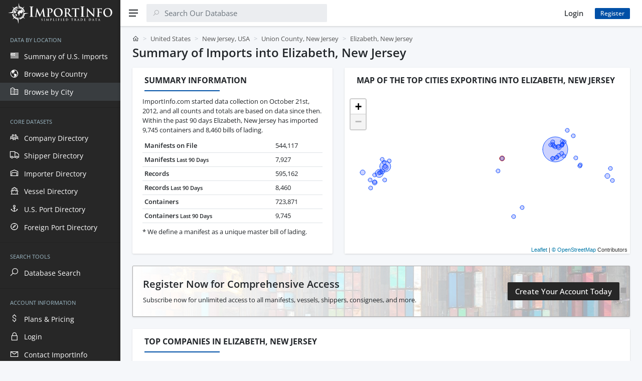

--- FILE ---
content_type: text/html; charset=UTF-8
request_url: https://www.importinfo.com/united-states/new-jersey/elizabeth
body_size: 7258
content:
<!DOCTYPE html>
<html lang="en" dir="ltr">
<head>
<meta charset="UTF-8" />
<meta name="viewport" content="width=device-width, initial-scale=1" />
<title>Elizabeth, New Jersey Import Summary and Bills of Lading</title>
<meta name="description" content="View all 595,162 bills of lading and manifests into Elizabeth, New Jersey. In the past 90 days Elizabeth, New Jersey has imported 7,927 master bills of lading, 8,460 total records, and 9,745 containers.">
<link rel="canonical" href="https://www.importinfo.com/united-states/new-jersey/elizabeth" /> 
<link rel="stylesheet" href="https://www.importinfo.com/css/style.css?20240919" />
<link rel="apple-touch-icon" sizes="180x180" href="https://www.importinfo.com/apple-touch-icon.png">
<link rel="icon" href="https://www.importinfo.com/favicon.ico?20240919" sizes="any">
<link rel="icon" href="https://www.importinfo.com/favicon.svg?20240919" type="image/svg+xml" />
<link rel="manifest" href="https://www.importinfo.com/site.webmanifest">
</head>
<body>
<div class="sa-app sa-app--desktop-sidebar-shown sa-app--mobile-sidebar-hidden sa-app--toolbar-fixed">
<div class="sa-app__sidebar">
<div class="sa-sidebar">
<div class="sa-sidebar__header">
<a class="sa-sidebar__logo" href="https://www.importinfo.com/">
<span class="sa-sidebar-logo">
<img src="https://www.importinfo.com/css/img/logo_white.svg" alt="ImportInfo Logo" />
</span>
</a>
</div>
<div class="sa-sidebar__body" data-simplebar="">
<ul class="sa-nav sa-nav--sidebar" data-sa-collapse="">
<li class="sa-nav__section">
<div class="sa-nav__section-title"><span>Data by Location</span></div>
<ul class="sa-nav__menu sa-nav__menu--root">
<li class="sa-nav__menu-item sa-nav__menu-item--has-icon">
<a href="https://www.importinfo.com/united-states" class="sa-nav__link ">
<span class="sa-nav__icon"><i class="las la-flag-usa"></i></span>
<span class="sa-nav__title">Summary of U.S. Imports</span>
</a>
</li>
<li class="sa-nav__menu-item sa-nav__menu-item--has-icon">
<a href="https://www.importinfo.com/countries" class="sa-nav__link ">
<span class="sa-nav__icon"><i class="las la-globe-americas"></i></span>
<span class="sa-nav__title">Browse by Country</span>
</a>
</li>
<li class="sa-nav__menu-item sa-nav__menu-item--has-icon">
<a href="https://www.importinfo.com/cities" class="sa-nav__link active">
<span class="sa-nav__icon"><i class="las la-city"></i></span>
<span class="sa-nav__title">Browse by City</span>
</a>
</li>
</ul>
</li>
<li class="sa-nav__section">
<div class="sa-nav__section-title"><span>Core Datasets</span></div>
<ul class="sa-nav__menu sa-nav__menu--root">
<li class="sa-nav__menu-item sa-nav__menu-item--has-icon">
<a href="https://www.importinfo.com/companies" class="sa-nav__link ">
<span class="sa-nav__icon"><i class="las la-users"></i></span>
<span class="sa-nav__title">Company Directory</span>
</a>
</li>
<li class="sa-nav__menu-item sa-nav__menu-item--has-icon">
<a href="https://www.importinfo.com/shippers" class="sa-nav__link ">
<span class="sa-nav__icon"><i class="las la-truck"></i></span>
<span class="sa-nav__title">Shipper Directory</span>
</a>
</li>
<li class="sa-nav__menu-item sa-nav__menu-item--has-icon">
<a href="https://www.importinfo.com/importers" class="sa-nav__link ">
<span class="sa-nav__icon"><i class="las la-warehouse"></i></span>
<span class="sa-nav__title">Importer Directory</span>
</a>
</li>
<li class="sa-nav__menu-item sa-nav__menu-item--has-icon">
<a href="https://www.importinfo.com/vessels" class="sa-nav__link ">
<span class="sa-nav__icon"><i class="las la-ship"></i></span>
<span class="sa-nav__title">Vessel Directory</span>
</a>
</li>
<li class="sa-nav__menu-item sa-nav__menu-item--has-icon">
<a href="https://www.importinfo.com/ports" class="sa-nav__link ">
<span class="sa-nav__icon"><i class="las la-anchor"></i></span>
<span class="sa-nav__title">U.S. Port Directory</span>
</a>
</li>
<li class="sa-nav__menu-item sa-nav__menu-item--has-icon">
<a href="https://www.importinfo.com/foreign-ports" class="sa-nav__link ">
<span class="sa-nav__icon"><i class="las la-compass"></i></span>
<span class="sa-nav__title">Foreign Port Directory</span>
</a>
</li>
</ul>
</li>
<li class="sa-nav__section">
<div class="sa-nav__section-title"><span>Search Tools</span></div>
<ul class="sa-nav__menu sa-nav__menu--root">
<li class="sa-nav__menu-item sa-nav__menu-item--has-icon">
<a href="https://www.importinfo.com/search" class="sa-nav__link ">
<span class="sa-nav__icon"><i class="las la-search"></i></span>
<span class="sa-nav__title">Database Search</span>
</a>
</li>
</ul>
</li>
<li class="sa-nav__section">
<div class="sa-nav__section-title"><span>Account Information</span></div>
<ul class="sa-nav__menu sa-nav__menu--root">
<li class="sa-nav__menu-item sa-nav__menu-item--has-icon">
<a href="https://www.importinfo.com/pricing" class="sa-nav__link ">
<span class="sa-nav__icon"><i class="las la-dollar-sign"></i></span>
<span class="sa-nav__title">Plans &amp; Pricing</span>
</a>
</li>
<li class="sa-nav__menu-item sa-nav__menu-item--has-icon">
<a href="https://www.importinfo.com/login" class="sa-nav__link ">
<span class="sa-nav__icon"><i class="las la-lock"></i></span>
<span class="sa-nav__title">Login</span>
</a>
</li>
<li class="sa-nav__menu-item sa-nav__menu-item--has-icon">
<a href="https://www.importinfo.com/contact" class="sa-nav__link ">
<span class="sa-nav__icon"><i class="las la-envelope"></i></span>
<span class="sa-nav__title">Contact ImportInfo</span>
</a>
</li>
</ul>
</li>
</ul>
</div>
</div>
<div class="sa-app__sidebar-shadow"></div>
<div class="sa-app__sidebar-backdrop" data-sa-close-sidebar=""></div>
</div>
<div class="sa-app__content">
<div class="sa-toolbar sa-toolbar--search-hidden sa-app__toolbar">
<div class="sa-toolbar__body">
<div class="sa-toolbar__item">
<button class="sa-toolbar__button" type="button" aria-label="Menu" data-sa-toggle-sidebar="">
<svg xmlns="http://www.w3.org/2000/svg" width="20" height="20" viewBox="0 0 20 20" fill="currentColor">
<path d="M1,11V9h18v2H1z M1,3h18v2H1V3z M15,17H1v-2h14V17z"></path>
</svg>
</button>
</div>
<div class="mx-auto sa-toolbar__item d-xl-none">
<a class="sa-toolbar__logo" href="https://www.importinfo.com/">
<span class="sa-toolbar-logo">
<img src="https://www.importinfo.com/css/img/logo.svg" alt="ImportInfo Logo" />
</span>
</a>
</div>
<div class="sa-toolbar__item sa-toolbar__item--search">
<form class="sa-search sa-search--state--pending" method="GET" action="https://www.importinfo.com/search">
<div class="sa-search__body">
<div class="sa-search__icon"><i class="las la-search"></i></div>
<input type="text" id="input-search" name="s" class="sa-search__input" placeholder="Search Our Database" />
<button class="sa-search__cancel d-sm-none" type="button" aria-label="Close search"><i class="las la-times"></i></button>
<div class="sa-search__field"></div>
</div>
</form>
</div>
<div class="mx-auto header-sm-none"></div>
<div class="sa-toolbar__item d-sm-none ms-0">
<button class="sa-toolbar__button" type="button" aria-label="Show search" data-sa-action="show-search">
<i class="las la-search"></i>
</button>
</div>
<div class="sa-toolbar__item mx-0">
<div class="col-auto">
<a href="https://www.importinfo.com/login" title="Login to ImportInfo" class="btn btn-light">Login</a>
</div>
</div>
<div class="sa-toolbar__item header-sm-none">
<div class="col-auto">
<a href="https://www.importinfo.com/pricing" class="btn btn-sm btn-primary me-5">Register</a>
</div>
</div>
</div>
<div class="sa-toolbar__shadow"></div>
</div>
<div id="top" class="sa-app__body mb-5">
<div class="mx-sm-2 px-2 px-sm-3 px-xxl-4">
<div class="container container--max--xxxl">
<div class="row g-4 align-items-center py-4">
<div class="col text-left">
<nav class="mb-2" aria-label="breadcrumb">
<ol class="breadcrumb breadcrumb-sa-simple">
<li class="breadcrumb-item"><i class="las la-home"></i></li>
<li class="breadcrumb-item"><a href="https://www.importinfo.com/united-states" title="U.S. Imports from United States">United States</a></li> <li class="breadcrumb-item"><a href="https://www.importinfo.com/united-states/new-jersey" title="Summary of Imports in New Jersey, United States">New Jersey, USA</a></li> <li class="breadcrumb-item"><a href="https://www.importinfo.com/united-states/new-jersey/union-county" title="Summary of Imports in Union County, New Jersey">Union County, New Jersey</a></li> <li class="breadcrumb-item active">Elizabeth, New Jersey</li> </ol>
</nav>
<h1 class="fs-4 m-0">Summary of Imports into Elizabeth, New Jersey</h1>
</div>
</div>
<div class="row justify-content-lg-center g-5">
<div class="col-xxl-4 col-lg-5 d-flex">
<div class="card">
<div class="card-header-simple">
<h2 class="h-underline h-underline-150">Summary Information</h2>
</div>
<div class="card-body pt-0">
<p class="card-text">ImportInfo.com started data collection on October 21st, 2012, and all counts and totals are based on data since then. Within the past 90 days Elizabeth, New Jersey has imported 9,745 containers and 8,460 bills of lading.</p>
<table class="table table-sm mb-0">
<tbody>
<tr>
<th><span title="Manifests are unique master bills of lading. Records are unique master bills of lading and house bills of lading.">Manifests on File</span></th><td>544,117</td></tr>
<tr>
<th>Manifests <small>Last 90 Days</small></th><td>7,927</td></tr>
<tr>
<th>Records</th><td>595,162</td></tr>
<tr>
<th>Records <small>Last 90 Days</small></th><td>8,460</td></tr>
<tr>
<th>Containers</th><td>723,871</td></tr>
<tr>
<th>Containers <small>Last 90 Days</small></th><td>9,745</td></tr>
</tbody>
</table>
<p class="card-text text-small mt-3">* We define a manifest as a unique master bill of lading.</p>
</div>
</div>
</div>
<div class="col-xxl-8 col-lg-7">
<div class="card w-100">
<div class="card-header-simple equal">
<h2>Map of the Top Cities Exporting into Elizabeth, New Jersey</h2>
</div>
<div id="simple_map" class="map-sm"></div>
</div>
</div>
<div class="col-12">
<div class="card callout-bg-image mx-auto">
<div class="card-body d-md-flex align-items-center">
<div class="me-auto pe-3">
<div class="card-title h5">Register Now for Comprehensive Access</div>
<p class="card-text">Subscribe now for unlimited access to all manifests, vessels, shippers, consignees, and more.</p>
</div>
<div class="flex-nowrap my-4">
<a href="https://www.importinfo.com/pricing" class="btn btn-dark text-nowrap">Create Your Account Today</a>
</div>
</div>
</div>
</div>
<div class="col-xxl-12">
<div class="card w-100">
<div class="card-header-simple">
<h2 class="h-underline h-underline-150">Top Companies in Elizabeth, New Jersey</h2>
</div>
<div class="card-body py-0">
<div class="table-responsive">
<table class="table table-striped table-sm">
<thead>
<tr class="small">
<th>Company</th>
<th>Records</th>
<th class="text-nowrap">Records<br /><small>Last 90 Days</small></th>
<th>Last Shipment</th>
<th></th></tr>
</thead>
<tbody>
<tr><td><a href="https://www.importinfo.com/all-ways" title="ALL WAYS Bills of Lading and Import Summary">ALL WAYS</a></td><td>4,533</td><td>165</td><td>2026-01-16</td><td></td></tr>
<tr><td><a href="https://www.importinfo.com/all-ways-forwarding-int-l-inc" title="ALL-WAYS FORWARDING INT'L INC Bills of Lading and Import Summary">ALL-WAYS FORWARDING INT'L INC</a></td><td>228,523</td><td>605</td><td>2026-01-15</td><td></td></tr>
<tr><td><a href="https://www.importinfo.com/allied-beverage-group" title="ALLIED BEVERAGE GROUP Bills of Lading and Import Summary">ALLIED BEVERAGE GROUP</a></td><td>5,008</td><td>155</td><td>2026-01-14</td><td></td></tr>
<tr><td><a href="https://www.importinfo.com/american-cargo-express" title="AMERICAN CARGO EXPRESS Bills of Lading and Import Summary">AMERICAN CARGO EXPRESS</a></td><td>8,565</td><td>0</td><td>2025-08-28</td><td></td></tr>
<tr><td><a href="https://www.importinfo.com/d-d-customhouse-brokerage" title="D&D CUSTOMHOUSE BROKERAGE Bills of Lading and Import Summary">D&D CUSTOMHOUSE BROKERAGE</a></td><td>3,595</td><td>7</td><td>2026-01-09</td><td></td></tr>
<tr><td><a href="https://www.importinfo.com/east-coast-warehouse" title="EAST COAST WAREHOUSE Bills of Lading and Import Summary">EAST COAST WAREHOUSE</a></td><td>6,549</td><td>49</td><td>2026-01-16</td><td></td></tr>
<tr><td><a href="https://www.importinfo.com/expeditors-international" title="EXPEDITORS INTERNATIONAL Bills of Lading and Import Summary">EXPEDITORS INTERNATIONAL</a></td><td>6,433</td><td>37</td><td>2026-01-05</td><td></td></tr>
<tr><td><a href="https://www.importinfo.com/fedway-associates-inc" title="FEDWAY ASSOCIATES INC Bills of Lading and Import Summary">FEDWAY ASSOCIATES INC</a></td><td>7,170</td><td>0</td><td>2025-05-05</td><td></td></tr>
<tr><td><a href="https://www.importinfo.com/ikea-supply-ag" title="IKEA SUPPLY AG Bills of Lading and Import Summary">IKEA SUPPLY AG</a></td><td>4,562</td><td>129</td><td>2026-01-16</td><td></td></tr>
<tr><td><a href="https://www.importinfo.com/j-f-braun-sons-inc" title="J.F. BRAUN & SONS, INC. Bills of Lading and Import Summary">J.F. BRAUN & SONS, INC.</a></td><td>6,583</td><td>0</td><td>2024-04-16</td><td></td></tr>
<tr><td><a href="https://www.importinfo.com/k-c-burdette-company-inc" title="K.C. BURDETTE COMPANY INC. Bills of Lading and Import Summary">K.C. BURDETTE COMPANY INC.</a></td><td>5,338</td><td>22</td><td>2025-12-31</td><td></td></tr>
<tr><td><a href="https://www.importinfo.com/mainfreight-inc" title="MAINFREIGHT INC Bills of Lading and Import Summary">MAINFREIGHT INC</a></td><td>19,185</td><td>583</td><td>2026-01-16</td><td></td></tr>
<tr><td><a href="https://www.importinfo.com/parker-europe-ocean" title="PARKER EUROPE OCEAN Bills of Lading and Import Summary">PARKER EUROPE OCEAN</a></td><td>14,854</td><td>89</td><td>2026-01-10</td><td></td></tr>
<tr><td><a href="https://www.importinfo.com/scan-global-logistics-a-s" title="SCAN GLOBAL LOGISTICS A S Bills of Lading and Import Summary">SCAN GLOBAL LOGISTICS A S</a></td><td>4,698</td><td>346</td><td>2026-01-14</td><td></td></tr>
<tr><td><a href="https://www.importinfo.com/seafrigo" title="SEAFRIGO Bills of Lading and Import Summary">SEAFRIGO</a></td><td>11,935</td><td>7</td><td>2026-01-14</td><td></td></tr>
<tr><td><a href="https://www.importinfo.com/seafrigo-usa-inc" title="SEAFRIGO USA INC Bills of Lading and Import Summary">SEAFRIGO USA INC</a></td><td>75,777</td><td>2,478</td><td>2026-01-16</td><td></td></tr>
<tr><td><a href="https://www.importinfo.com/shipco-transport" title="SHIPCO TRANSPORT Bills of Lading and Import Summary">SHIPCO TRANSPORT</a></td><td>4,859</td><td>167</td><td>2026-01-16</td><td></td></tr>
<tr><td><a href="https://www.importinfo.com/shipco-transport-inc" title="SHIPCO TRANSPORT INC Bills of Lading and Import Summary">SHIPCO TRANSPORT INC</a></td><td>49,911</td><td>1,119</td><td>2026-01-16</td><td></td></tr>
<tr><td><a href="https://www.importinfo.com/transfreight-express-lines" title="TRANSFREIGHT EXPRESS LINES Bills of Lading and Import Summary">TRANSFREIGHT EXPRESS LINES</a></td><td>5,262</td><td>0</td><td>2023-12-03</td><td></td></tr>
<tr><td><a href="https://www.importinfo.com/transgroup-worldwide-logistics-inc" title="TRANSGROUP WORLDWIDE LOGISTICS INC. Bills of Lading and Import Summary">TRANSGROUP WORLDWIDE LOGISTICS INC.</a></td><td>4,979</td><td>0</td><td>2023-10-17</td><td></td></tr>
</tbody>
</table>
</div>
</div>
</div>
</div>
<div class="col-xxl-12">
<div class="card w-100">
<div class="card-header-simple">
<h2 class="h-underline h-underline-150">Top Foreign Companies Exporting to Elizabeth, New Jersey</h2>
</div>
<div class="card-body py-0">
<div class="table-responsive">
<table class="table table-striped table-sm">
<thead>
<tr class="small">
<th>Company</th>
<th>Records</th>
<th class="text-nowrap">Records<br /><small>Last 90 Days</small></th>
<th>Last Shipment</th>
<th></th></tr>
</thead>
<tbody>
<tr><td><a href="https://www.importinfo.com/all-ways-forwarding-int-l-inc" title="ALL-WAYS FORWARDING INT'L INC Bills of Lading and Import Summary">ALL-WAYS FORWARDING INT'L INC</a></td><td>25,699</td><td>4</td><td>2025-12-29</td><td></td></tr>
<tr><td><a href="https://www.importinfo.com/all-ways-logistics-int-l" title="ALL-WAYS LOGISTICS INT'L Bills of Lading and Import Summary">ALL-WAYS LOGISTICS INT'L</a></td><td>7,907</td><td>0</td><td>2024-12-01</td><td></td></tr>
<tr><td><a href="https://www.importinfo.com/combimar-agemar-spa" title="COMBIMAR AGEMAR SPA Bills of Lading and Import Summary">COMBIMAR AGEMAR SPA</a></td><td>2,378</td><td>0</td><td>2022-03-11</td><td></td></tr>
<tr><td><a href="https://www.importinfo.com/honour-lane-logistics-sdn-bhd" title="HONOUR LANE LOGISTICS SDN BHD Bills of Lading and Import Summary">HONOUR LANE LOGISTICS SDN BHD</a></td><td>3,103</td><td>0</td><td>2025-06-03</td><td></td></tr>
<tr><td><a href="https://www.importinfo.com/honour-lane-shipping-limited" title="HONOUR LANE SHIPPING LIMITED Bills of Lading and Import Summary">HONOUR LANE SHIPPING LIMITED</a></td><td>30,544</td><td>8</td><td>2026-01-07</td><td></td></tr>
<tr><td><a href="https://www.importinfo.com/mainfreight-inc" title="MAINFREIGHT INC Bills of Lading and Import Summary">MAINFREIGHT INC</a></td><td>3,908</td><td>166</td><td>2026-01-11</td><td></td></tr>
<tr><td><a href="https://www.importinfo.com/mainfreight-international-logistics" title="MAINFREIGHT INTERNATIONAL LOGISTICS Bills of Lading and Import Summary">MAINFREIGHT INTERNATIONAL LOGISTICS</a></td><td>6,926</td><td>218</td><td>2026-01-16</td><td></td></tr>
<tr><td><a href="https://www.importinfo.com/orient-star-transport-international" title="ORIENT STAR TRANSPORT INTERNATIONAL Bills of Lading and Import Summary">ORIENT STAR TRANSPORT INTERNATIONAL</a></td><td>2,441</td><td>1</td><td>2026-01-10</td><td></td></tr>
<tr><td><a href="https://www.importinfo.com/parker-hannifin-europe-sarl" title="PARKER HANNIFIN EUROPE SARL Bills of Lading and Import Summary">PARKER HANNIFIN EUROPE SARL</a></td><td>7,066</td><td>7</td><td>2026-01-08</td><td></td></tr>
<tr><td><a href="https://www.importinfo.com/saco-shipping-gmbh" title="SACO SHIPPING GMBH Bills of Lading and Import Summary">SACO SHIPPING GMBH</a></td><td>4,923</td><td>140</td><td>2026-01-16</td><td></td></tr>
<tr><td><a href="https://www.importinfo.com/scan-global-logistics-a-s" title="SCAN GLOBAL LOGISTICS A S Bills of Lading and Import Summary">SCAN GLOBAL LOGISTICS A S</a></td><td>5,757</td><td>223</td><td>2026-01-14</td><td></td></tr>
<tr><td><a href="https://www.importinfo.com/seafrigo" title="SEAFRIGO Bills of Lading and Import Summary">SEAFRIGO</a></td><td>47,469</td><td>537</td><td>2026-01-15</td><td></td></tr>
<tr><td><a href="https://www.importinfo.com/seafrigo-france-north-america" title="SEAFRIGO FRANCE NORTH AMERICA Bills of Lading and Import Summary">SEAFRIGO FRANCE NORTH AMERICA</a></td><td>12,846</td><td>1,261</td><td>2026-01-16</td><td></td></tr>
<tr><td><a href="https://www.importinfo.com/seafrigo-le-havre" title="SEAFRIGO LE HAVRE Bills of Lading and Import Summary">SEAFRIGO LE HAVRE</a></td><td>4,866</td><td>0</td><td>2024-10-11</td><td></td></tr>
<tr><td><a href="https://www.importinfo.com/seagold-supply-chain-management-ltd" title="SEAGOLD SUPPLY CHAIN MANAGEMENT LTD Bills of Lading and Import Summary">SEAGOLD SUPPLY CHAIN MANAGEMENT LTD</a></td><td>3,704</td><td>84</td><td>2025-12-22</td><td></td></tr>
<tr><td><a href="https://www.importinfo.com/shipco-transport" title="SHIPCO TRANSPORT Bills of Lading and Import Summary">SHIPCO TRANSPORT</a></td><td>3,414</td><td>101</td><td>2026-01-15</td><td></td></tr>
<tr><td><a href="https://www.importinfo.com/shipco-transport-shanghai-co-ltd" title="SHIPCO TRANSPORT (SHANGHAI)CO.,LTD Bills of Lading and Import Summary">SHIPCO TRANSPORT (SHANGHAI)CO.,LTD</a></td><td>6,963</td><td>59</td><td>2026-01-16</td><td></td></tr>
<tr><td><a href="https://www.importinfo.com/shipco-transport-inc" title="SHIPCO TRANSPORT INC Bills of Lading and Import Summary">SHIPCO TRANSPORT INC</a></td><td>7,530</td><td>148</td><td>2026-01-16</td><td></td></tr>
<tr><td><a href="https://www.importinfo.com/ssc-consolidation" title="SSC CONSOLIDATION Bills of Lading and Import Summary">SSC CONSOLIDATION</a></td><td>2,604</td><td>86</td><td>2026-01-14</td><td></td></tr>
<tr><td><a href="https://www.importinfo.com/teamglobal-logistics-pvt-ltd" title="TEAMGLOBAL LOGISTICS PVT. LTD. Bills of Lading and Import Summary">TEAMGLOBAL LOGISTICS PVT. LTD.</a></td><td>7,789</td><td>151</td><td>2026-01-15</td><td></td></tr>
</tbody>
</table>
</div>
</div>
</div>
</div>
<div class="col-12">
<div class="card flex-grow-1">
<div class="card-header-simple">
<h2 class="h-underline h-underline-150">Total Bills of Lading by Month in Elizabeth, New Jersey</h2>
</div>
<div class="px-2">
<div id="monthly_chart"></div>
</div>
</div>
</div>
<div class="col-12 d-flex">
<div class="card flex-grow-1">
<div class="card-header-simple">
<div class="row g-3 align-items-center justify-content-between">
<div class="col-auto">
<h2 class="h-underline h-underline-150">25 Most Recent Bills of Lading</h2>
</div>
<div class="col-auto">
<div class="btn-group" role="group" aria-label="Table Display Options">
<a href="https://www.importinfo.com/search?country=United%20States&region=New%20Jersey&county=Union%20County&locality=Elizabeth" title="View all Bill of Ladings for Summary of Imports into Elizabeth, New Jersey" class="btn btn-success btn-sm">View All Bills of Lading</a>
</div>
</div>
</div>
</div>
<div class="sa-widget-table text-nowrap">
<div id="double_scroll_top" class="my-1"><div></div></div>
<div id="double_scroll_table">
<table class="table table-striped table-sm mb-0">
<thead>
<tr class="small">
<th nowrap class="ps-5">Run Date</th>
<th nowrap>Master BOL</th>
<th nowrap>House BOL</th>
<th nowrap>Voyage #</th>
<th nowrap>Bill Type</th>
<th nowrap>Carrier Code</th>
<th nowrap>IMO #</th>
<th nowrap>Vessel Name</th>
<th nowrap>Arrival Date</th>
<th nowrap>US Port</th>
<th nowrap>Foreign Port</th>
<th nowrap>Quantity</th>
<th nowrap>Weight</th>
<th nowrap>Type of Service</th>
<th nowrap>Shipper</th>
<th nowrap>Consignee</th>
<th nowrap>Notify Party</th>
<th nowrap>Commodity</th></tr>
</thead>
<tbody>
<tr><td class="blur ps-5"></td><td class="blur medium"></td><td class=""></td><td class="blur small"></td><td class="blur"></td><td class="blur"></td><td class="blur"></td><td class="blur"></td><td class="blur"></td><td class="blur medium text-nowrap"></td><td class="blur medium text-nowrap"></td><td class="blur"></td><td class="blur"></td><td class="blur"></td> <td class="blur large text-nowrap"></td><td class="blur large text-nowrap"></td><td class="blur large text-nowrap"></td><td class="blur xlarge commodity_desc_column pe-5"></td></tr>
<tr><td class="blur ps-5"></td><td class="blur medium"></td><td class=""></td><td class="blur small"></td><td class="blur"></td><td class="blur"></td><td class="blur"></td><td class="blur"></td><td class="blur"></td><td class="blur medium text-nowrap"></td><td class="blur medium text-nowrap"></td><td class="blur"></td><td class="blur"></td><td class="blur"></td> <td class="blur large text-nowrap"></td><td class="blur large text-nowrap"></td><td class="blur large text-nowrap"></td><td class="blur xxxxlarge commodity_desc_column pe-5"></td></tr>
<tr><td class="blur ps-5"></td><td class="blur medium"></td><td class=""></td><td class="blur small"></td><td class="blur"></td><td class="blur"></td><td class="blur"></td><td class="blur"></td><td class="blur"></td><td class="blur medium text-nowrap"></td><td class="blur medium text-nowrap"></td><td class="blur"></td><td class="blur"></td><td class="blur"></td> <td class="blur large text-nowrap"></td><td class="blur large text-nowrap"></td><td class="blur large text-nowrap"></td><td class="blur xlarge commodity_desc_column pe-5"></td></tr>
<tr><td nowrap class="ps-5">2026-01-19</td><td nowrap>MEDUW2471102</td><td nowrap></td><td nowrap>550A</td><td nowrap>Master Bill</td><td nowrap>MEDU</td><td nowrap>9349605</td><td nowrap>AGIOS DIMITRIOS</td><td nowrap>2026-01-17</td><td nowrap>NEWARK, NEW JERSEY</td><td nowrap>VALENCIA SPAIN</td><td nowrap>2,164 CAS</td><td nowrap>18,600 K</td><td nowrap>Container Yard</td><td nowrap>SEAFRIGO IBERICA</td><td nowrap>SEAFRIGO USA INC</td><td nowrap>SEAFRIGO USA INC</td><td class="commodity_desc_column pe-5">FROZEN MEAT HS CODE : P - TUT SCAC CODE : SGOI THIS MASTER BILL COVERS AU TOMATED NVOCC HOUSE BILL : SVLC</td></tr>
<tr><td nowrap class="ps-5">2026-01-19</td><td nowrap>MEDUK9390213</td><td nowrap></td><td nowrap>549E</td><td nowrap>Regular Bill</td><td nowrap>MEDU</td><td nowrap>9957347</td><td nowrap>MSC THAIS</td><td nowrap>2026-01-16</td><td nowrap>NEWARK, NEW JERSEY</td><td nowrap>MALAGA SPAIN</td><td nowrap>1,193 PKG</td><td nowrap>17,279 K</td><td nowrap>House to House</td><td nowrap>FRIUL INTAGLI INDUSTRIES SPA</td><td nowrap>IKEA SUPPLY AG</td><td nowrap>IKEA PURCHASING SERVICES (US) INC.</td><td class="commodity_desc_column pe-5">BRIMNES CABINET W DOORS X BLACK,SKRUVBY C B W GLSS DRS X WHITE, BERGSBO DOOR X / TOTAL PIECES: / TOT AL PALLETS: BRIMNES BED FRM...</td></tr>
<tr><td nowrap class="ps-5">2026-01-19</td><td nowrap>MEDUK9389983</td><td nowrap></td><td nowrap>549E</td><td nowrap>Regular Bill</td><td nowrap>MEDU</td><td nowrap>9957347</td><td nowrap>MSC THAIS</td><td nowrap>2026-01-16</td><td nowrap>NEWARK, NEW JERSEY</td><td nowrap>MALAGA SPAIN</td><td nowrap>1,478 PKG</td><td nowrap>16,619 K</td><td nowrap>House to House</td><td nowrap>FRIUL INTAGLI INDUSTRIES SPA</td><td nowrap>IKEA SUPPLY AG</td><td nowrap>IKEA PURCHASING SERVICES (US) INC.</td><td class="commodity_desc_column pe-5">BILLY BOOKCS X X OAK EFFECT,BRIMNES CAB INET W DOORS X WHITE, BRIMNES BED FRM W STORAGE FU/DBL BLACK,BRIMNE S WARDROBE/ DRS X G ...</td></tr>
<tr><td nowrap class="ps-5">2026-01-19</td><td nowrap>MEDUFO118329</td><td nowrap></td><td nowrap>549E</td><td nowrap>Regular Bill</td><td nowrap>MEDU</td><td nowrap>9957347</td><td nowrap>MSC THAIS</td><td nowrap>2026-01-16</td><td nowrap>NEWARK, NEW JERSEY</td><td nowrap>MALAGA SPAIN</td><td nowrap>1,330 CAS</td><td nowrap>23,509 K</td><td nowrap>House to House</td><td nowrap>ACEITUNAS GUADALQUIVIR SL</td><td nowrap>ATALANTA AMERICA LLC</td><td nowrap>ATALANTA AMERICA LLC</td><td class="commodity_desc_column pe-5">CONTAINING: . CASES BLACK OLIVES IN BRINE EMPTY CARTONS HS: . PO.</td></tr>
<tr><td class="blur ps-5"></td><td class="blur medium"></td><td class=""></td><td class="blur small"></td><td class="blur"></td><td class="blur"></td><td class="blur"></td><td class="blur"></td><td class="blur"></td><td class="blur medium text-nowrap"></td><td class="blur medium text-nowrap"></td><td class="blur"></td><td class="blur"></td><td class="blur"></td> <td class="blur large text-nowrap"></td><td class="blur large text-nowrap"></td><td class="blur large text-nowrap"></td><td class="blur xlarge commodity_desc_column pe-5"></td></tr>
<tr><td class="blur ps-5"></td><td class="blur medium"></td><td class=""></td><td class="blur small"></td><td class="blur"></td><td class="blur"></td><td class="blur"></td><td class="blur"></td><td class="blur"></td><td class="blur medium text-nowrap"></td><td class="blur medium text-nowrap"></td><td class="blur"></td><td class="blur"></td><td class="blur"></td> <td class="blur large text-nowrap"></td><td class="blur large text-nowrap"></td><td class="blur large text-nowrap"></td><td class="blur xxxxlarge commodity_desc_column pe-5"></td></tr>
<tr><td class="blur ps-5"></td><td class="blur medium"></td><td class=""></td><td class="blur small"></td><td class="blur"></td><td class="blur"></td><td class="blur"></td><td class="blur"></td><td class="blur"></td><td class="blur medium text-nowrap"></td><td class="blur medium text-nowrap"></td><td class="blur"></td><td class="blur"></td><td class="blur"></td> <td class="blur large text-nowrap"></td><td class="blur large text-nowrap"></td><td class="blur large text-nowrap"></td><td class="blur xlarge commodity_desc_column pe-5"></td></tr>
<tr><td class="blur ps-5"></td><td class="blur medium"></td><td class=""></td><td class="blur small"></td><td class="blur"></td><td class="blur"></td><td class="blur"></td><td class="blur"></td><td class="blur"></td><td class="blur medium text-nowrap"></td><td class="blur medium text-nowrap"></td><td class="blur"></td><td class="blur"></td><td class="blur"></td> <td class="blur large text-nowrap"></td><td class="blur large text-nowrap"></td><td class="blur large text-nowrap"></td><td class="blur xxxxlarge commodity_desc_column pe-5"></td></tr>
<tr><td class="blur ps-5"></td><td class="blur medium"></td><td class=""></td><td class="blur small"></td><td class="blur"></td><td class="blur"></td><td class="blur"></td><td class="blur"></td><td class="blur"></td><td class="blur medium text-nowrap"></td><td class="blur medium text-nowrap"></td><td class="blur"></td><td class="blur"></td><td class="blur"></td> <td class="blur large text-nowrap"></td><td class="blur large text-nowrap"></td><td class="blur large text-nowrap"></td><td class="blur xlarge commodity_desc_column pe-5"></td></tr>
<tr><td class="blur ps-5"></td><td class="blur medium"></td><td class=""></td><td class="blur small"></td><td class="blur"></td><td class="blur"></td><td class="blur"></td><td class="blur"></td><td class="blur"></td><td class="blur medium text-nowrap"></td><td class="blur medium text-nowrap"></td><td class="blur"></td><td class="blur"></td><td class="blur"></td> <td class="blur large text-nowrap"></td><td class="blur large text-nowrap"></td><td class="blur large text-nowrap"></td><td class="blur xxxxlarge commodity_desc_column pe-5"></td></tr>
<tr><td class="blur ps-5"></td><td class="blur medium"></td><td class=""></td><td class="blur small"></td><td class="blur"></td><td class="blur"></td><td class="blur"></td><td class="blur"></td><td class="blur"></td><td class="blur medium text-nowrap"></td><td class="blur medium text-nowrap"></td><td class="blur"></td><td class="blur"></td><td class="blur"></td> <td class="blur large text-nowrap"></td><td class="blur large text-nowrap"></td><td class="blur large text-nowrap"></td><td class="blur xxxlarge commodity_desc_column pe-5"></td></tr>
<tr><td class="blur ps-5"></td><td class="blur medium"></td><td class=""></td><td class="blur small"></td><td class="blur"></td><td class="blur"></td><td class="blur"></td><td class="blur"></td><td class="blur"></td><td class="blur medium text-nowrap"></td><td class="blur medium text-nowrap"></td><td class="blur"></td><td class="blur"></td><td class="blur"></td> <td class="blur large text-nowrap"></td><td class="blur large text-nowrap"></td><td class="blur large text-nowrap"></td><td class="blur xxxlarge commodity_desc_column pe-5"></td></tr>
<tr><td class="blur ps-5"></td><td class="blur medium"></td><td class=""></td><td class="blur small"></td><td class="blur"></td><td class="blur"></td><td class="blur"></td><td class="blur"></td><td class="blur"></td><td class="blur medium text-nowrap"></td><td class="blur medium text-nowrap"></td><td class="blur"></td><td class="blur"></td><td class="blur"></td> <td class="blur large text-nowrap"></td><td class="blur large text-nowrap"></td><td class="blur large text-nowrap"></td><td class="blur xlarge commodity_desc_column pe-5"></td></tr>
<tr><td class="blur ps-5"></td><td class="blur medium"></td><td class=""></td><td class="blur small"></td><td class="blur"></td><td class="blur"></td><td class="blur"></td><td class="blur"></td><td class="blur"></td><td class="blur medium text-nowrap"></td><td class="blur medium text-nowrap"></td><td class="blur"></td><td class="blur"></td><td class="blur"></td> <td class="blur large text-nowrap"></td><td class="blur large text-nowrap"></td><td class="blur large text-nowrap"></td><td class="blur xxxlarge commodity_desc_column pe-5"></td></tr>
<tr><td class="blur ps-5"></td><td class="blur medium"></td><td class=""></td><td class="blur small"></td><td class="blur"></td><td class="blur"></td><td class="blur"></td><td class="blur"></td><td class="blur"></td><td class="blur medium text-nowrap"></td><td class="blur medium text-nowrap"></td><td class="blur"></td><td class="blur"></td><td class="blur"></td> <td class="blur large text-nowrap"></td><td class="blur large text-nowrap"></td><td class="blur large text-nowrap"></td><td class="blur xlarge commodity_desc_column pe-5"></td></tr>
<tr><td class="blur ps-5"></td><td class="blur medium"></td><td class=""></td><td class="blur small"></td><td class="blur"></td><td class="blur"></td><td class="blur"></td><td class="blur"></td><td class="blur"></td><td class="blur medium text-nowrap"></td><td class="blur medium text-nowrap"></td><td class="blur"></td><td class="blur"></td><td class="blur"></td> <td class="blur large text-nowrap"></td><td class="blur large text-nowrap"></td><td class="blur large text-nowrap"></td><td class="blur xxxxlarge commodity_desc_column pe-5"></td></tr>
<tr><td class="blur ps-5"></td><td class="blur medium"></td><td class=""></td><td class="blur small"></td><td class="blur"></td><td class="blur"></td><td class="blur"></td><td class="blur"></td><td class="blur"></td><td class="blur medium text-nowrap"></td><td class="blur medium text-nowrap"></td><td class="blur"></td><td class="blur"></td><td class="blur"></td> <td class="blur large text-nowrap"></td><td class="blur large text-nowrap"></td><td class="blur large text-nowrap"></td><td class="blur xxxxlarge commodity_desc_column pe-5"></td></tr>
<tr><td class="blur ps-5"></td><td class="blur medium"></td><td class=""></td><td class="blur small"></td><td class="blur"></td><td class="blur"></td><td class="blur"></td><td class="blur"></td><td class="blur"></td><td class="blur medium text-nowrap"></td><td class="blur medium text-nowrap"></td><td class="blur"></td><td class="blur"></td><td class="blur"></td> <td class="blur large text-nowrap"></td><td class="blur large text-nowrap"></td><td class="blur large text-nowrap"></td><td class="blur xxxlarge commodity_desc_column pe-5"></td></tr>
<tr><td class="blur ps-5"></td><td class="blur medium"></td><td class=""></td><td class="blur small"></td><td class="blur"></td><td class="blur"></td><td class="blur"></td><td class="blur"></td><td class="blur"></td><td class="blur medium text-nowrap"></td><td class="blur medium text-nowrap"></td><td class="blur"></td><td class="blur"></td><td class="blur"></td> <td class="blur large text-nowrap"></td><td class="blur large text-nowrap"></td><td class="blur large text-nowrap"></td><td class="blur xlarge commodity_desc_column pe-5"></td></tr>
<tr><td class="blur ps-5"></td><td class="blur medium"></td><td class=""></td><td class="blur small"></td><td class="blur"></td><td class="blur"></td><td class="blur"></td><td class="blur"></td><td class="blur"></td><td class="blur medium text-nowrap"></td><td class="blur medium text-nowrap"></td><td class="blur"></td><td class="blur"></td><td class="blur"></td> <td class="blur large text-nowrap"></td><td class="blur large text-nowrap"></td><td class="blur large text-nowrap"></td><td class="blur xlarge commodity_desc_column pe-5"></td></tr>
<tr><td class="blur ps-5"></td><td class="blur medium"></td><td class="blur medium"></td><td class="blur small"></td><td class="blur"></td><td class="blur"></td><td class="blur"></td><td class="blur"></td><td class="blur"></td><td class="blur medium text-nowrap"></td><td class="blur medium text-nowrap"></td><td class="blur"></td><td class="blur"></td><td class="blur"></td> <td class="blur large text-nowrap"></td><td class="blur large text-nowrap"></td><td class="blur large text-nowrap"></td><td class="blur xxxxlarge commodity_desc_column pe-5"></td></tr>
<tr><td class="blur ps-5"></td><td class="blur medium"></td><td class=""></td><td class="blur small"></td><td class="blur"></td><td class="blur"></td><td class="blur"></td><td class="blur"></td><td class="blur"></td><td class="blur medium text-nowrap"></td><td class="blur medium text-nowrap"></td><td class="blur"></td><td class="blur"></td><td class="blur"></td> <td class="blur large text-nowrap"></td><td class="blur large text-nowrap"></td><td class="blur large text-nowrap"></td><td class="blur xxxlarge commodity_desc_column pe-5"></td></tr>
</tbody>
</table>
</div> </div>
</div>
</div>
<div class="col-lg-6">
<div class="card w-100">
<div class="card-header-simple">
<h2 class="h-underline h-underline-150">Cities near Elizabeth, New Jersey</h2>
</div>
<div class="card-body py-0">
<div class="table-responsive">
<table class="table table-striped table-sm">
<thead>
<tr class="small">
<th>City</th>
<th>Records</th>
<th class="text-nowrap">Records<br /><small>Last 90 Days</small></th></tr>
</thead>
<tbody>
<tr><td><a href="https://www.importinfo.com/united-states/new-jersey/bayonne" title="Summary of Imports in Bayonne, New Jersey">Bayonne, New Jersey</a></td><td>63,666</td><td>609</td></tr>
<tr><td><a href="https://www.importinfo.com/united-states/new-york/bloomfield" title="Summary of Imports in Bloomfield, New York">Bloomfield, New York</a></td><td>3,426</td><td>32</td></tr>
<tr><td><a href="https://www.importinfo.com/united-states/new-jersey/carteret" title="Summary of Imports in Carteret, New Jersey">Carteret, New Jersey</a></td><td>91,481</td><td>967</td></tr>
<tr><td><a href="https://www.importinfo.com/united-states/new-york/chelsea" title="Summary of Imports in Chelsea, New York">Chelsea, New York</a></td><td>527</td><td>14</td></tr>
<tr><td><a href="https://www.importinfo.com/united-states/new-jersey/clark" title="Summary of Imports in Clark, New Jersey">Clark, New Jersey</a></td><td>177,368</td><td>2,116</td></tr>
<tr><td><a href="https://www.importinfo.com/united-states/new-jersey/cranford" title="Summary of Imports in Cranford, New Jersey">Cranford, New Jersey</a></td><td>194,015</td><td>2,770</td></tr>
<tr><td><a href="https://www.importinfo.com/united-states/new-jersey/garwood" title="Summary of Imports in Garwood, New Jersey">Garwood, New Jersey</a></td><td>2,524</td><td>15</td></tr>
<tr><td><a href="https://www.importinfo.com/united-states/new-jersey/harrison" title="Summary of Imports in Harrison, New Jersey">Harrison, New Jersey</a></td><td>11,736</td><td>242</td></tr>
<tr><td><a href="https://www.importinfo.com/united-states/new-jersey/irvington" title="Summary of Imports in Irvington, New Jersey">Irvington, New Jersey</a></td><td>11,463</td><td>143</td></tr>
<tr><td><a href="https://www.importinfo.com/united-states/new-jersey/kenilworth" title="Summary of Imports in Kenilworth, New Jersey">Kenilworth, New Jersey</a></td><td>15,038</td><td>240</td></tr>
<tr><td><a href="https://www.importinfo.com/united-states/new-jersey/linden" title="Summary of Imports in Linden, New Jersey">Linden, New Jersey</a></td><td>128,433</td><td>1,360</td></tr>
<tr><td><a href="https://www.importinfo.com/united-states/new-jersey/maplewood" title="Summary of Imports in Maplewood, New Jersey">Maplewood, New Jersey</a></td><td>11,187</td><td>405</td></tr>
<tr><td><a href="https://www.importinfo.com/united-states/new-jersey/milltown" title="Summary of Imports in Milltown, New Jersey">Milltown, New Jersey</a></td><td>1,023</td><td>16</td></tr>
<tr><td><a href="https://www.importinfo.com/united-states/new-jersey/newark" title="Summary of Imports in Newark, New Jersey">Newark, New Jersey</a></td><td>658,886</td><td>8,635</td></tr>
<tr><td><a href="https://www.importinfo.com/united-states/new-jersey/park-village" title="Summary of Imports in Park Village, New Jersey">Park Village, New Jersey</a></td><td>641</td><td>14</td></tr>
<tr><td><a href="https://www.importinfo.com/united-states/new-jersey/rahway" title="Summary of Imports in Rahway, New Jersey">Rahway, New Jersey</a></td><td>89,736</td><td>216</td></tr>
<tr><td><a href="https://www.importinfo.com/united-states/new-jersey/springfield" title="Summary of Imports in Springfield, New Jersey">Springfield, New Jersey</a></td><td>37,301</td><td>483</td></tr>
<tr><td><a href="https://www.importinfo.com/united-states/new-jersey/tremley-point" title="Summary of Imports in Tremley Point, New Jersey">Tremley Point, New Jersey</a></td><td>108</td><td>2</td></tr>
<tr><td><a href="https://www.importinfo.com/united-states/new-jersey/union" title="Summary of Imports in Union, New Jersey">Union, New Jersey</a></td><td>169,830</td><td>1,768</td></tr>
<tr><td><a href="https://www.importinfo.com/united-states/new-jersey/vauxhall" title="Summary of Imports in Vauxhall, New Jersey">Vauxhall, New Jersey</a></td><td>181</td><td>0</td></tr>
</tbody>
</table>
</div>
</div>
</div>
</div>
<div class="col-lg-6">
<div class="card w-100">
<div class="card-header-simple">
<h2 class="h-underline h-underline-150">Cities with the most shipments to Elizabeth, New Jersey</h2>
</div>
<div class="card-body py-0">
<div class="table-responsive">
<table class="table table-striped table-sm">
<thead>
<tr class="small">
<th>City</th>
<th>Records</th>
<th class="text-nowrap">Records<br /><small>Last 90 Days</small></th></tr>
</thead>
<tbody>
<tr><td><a href="https://www.importinfo.com/denmark/central-jutland/arhus" title="Summary of U.S. Imports from Arhus, Denmark">Arhus, Central Jutland, Denmark</a></td><td>184</td><td>68</td></tr>
<tr><td><a href="https://www.importinfo.com/spain/barcelona/barcelona" title="Summary of U.S. Imports from Barcelona, Spain">Barcelona, Barcelona, Spain</a></td><td>1,572</td><td>41</td></tr>
<tr><td><a href="https://www.importinfo.com/united-kingdom/west-midlands/birmingham" title="Summary of U.S. Imports from Birmingham, United Kingdom">Birmingham, West Midlands, United Kingdom</a></td><td>79</td><td>69</td></tr>
<tr><td><a href="https://www.importinfo.com/united-kingdom/city-of-edinburgh/edinburgh" title="Summary of U.S. Imports from Edinburgh, United Kingdom">Edinburgh, City of Edinburgh, United Kingdom</a></td><td>1,975</td><td>39</td></tr>
<tr><td><a href="https://www.importinfo.com/united-states/new-jersey/elizabeth" title="Summary of Imports in Elizabeth, New Jersey">Elizabeth, New Jersey</a></td><td>376</td><td>67</td></tr>
<tr><td><a href="https://www.importinfo.com/china/guangdong/guangzhou" title="Summary of U.S. Imports from Guangzhou, China">Guangzhou, Guangdong, China</a></td><td>1,209</td><td>47</td></tr>
<tr><td><a href="https://www.importinfo.com/germany/hamburg/hamburg" title="Summary of U.S. Imports from Hamburg, Germany">Hamburg, Hamburg, Germany</a></td><td>2,939</td><td>146</td></tr>
<tr><td><a href="https://www.importinfo.com/finland/uusimaa/helsinki" title="Summary of U.S. Imports from Helsinki, Finland">Helsinki, Uusimaa, Finland</a></td><td>342</td><td>31</td></tr>
<tr><td><a href="https://www.importinfo.com/china/shanghai/hongkou" title="Summary of U.S. Imports from Hongkou, China">Hongkou, Shanghai, China</a></td><td>1,406</td><td>46</td></tr>
<tr><td><a href="https://www.importinfo.com/denmark/capital/hvidovre" title="Summary of U.S. Imports from Hvidovre, Denmark">Hvidovre, Capital, Denmark</a></td><td>672</td><td>57</td></tr>
<tr><td><a href="https://www.importinfo.com/malaysia/selangor/klang" title="Summary of U.S. Imports from Klang, Malaysia">Klang, Selangor, Malaysia</a></td><td>949</td><td>36</td></tr>
<tr><td><a href="https://www.importinfo.com/france/seine-maritime/le-havre" title="Summary of U.S. Imports from Le Havre, France">Le Havre, Seine-Maritime, France</a></td><td>68,569</td><td>1,837</td></tr>
<tr><td><a href="https://www.importinfo.com/china/guangdong/luohu" title="Summary of U.S. Imports from Luohu, China">Luohu, Guangdong, China</a></td><td>2,309</td><td>74</td></tr>
<tr><td><a href="https://www.importinfo.com/italy/milano/milan" title="Summary of U.S. Imports from Milan, Italy">Milan, Milano, Italy</a></td><td>1,516</td><td>53</td></tr>
<tr><td><a href="https://www.importinfo.com/india/maharashtra/mumbai" title="Summary of U.S. Imports from Mumbai, India">Mumbai, Maharashtra, India</a></td><td>4,594</td><td>110</td></tr>
<tr><td><a href="https://www.importinfo.com/china/zhejiang/ningbo" title="Summary of U.S. Imports from Ningbo, China">Ningbo, Zhejiang, China</a></td><td>7,897</td><td>44</td></tr>
<tr><td><a href="https://www.importinfo.com/china/shandong/qingdao" title="Summary of U.S. Imports from Qingdao, China">Qingdao, Shandong, China</a></td><td>3,109</td><td>30</td></tr>
<tr><td><a href="https://www.importinfo.com/netherlands/south-holland/rotterdam" title="Summary of U.S. Imports from Rotterdam, Netherlands">Rotterdam, South Holland, Netherlands</a></td><td>2,585</td><td>89</td></tr>
<tr><td><a href="https://www.importinfo.com/china/guangdong/shenzhen" title="Summary of U.S. Imports from Shenzhen, China">Shenzhen, Guangdong, China</a></td><td>15,089</td><td>172</td></tr>
<tr><td><a href="https://www.importinfo.com/france/bouches-du-rhone/vitrolles" title="Summary of U.S. Imports from Vitrolles, France">Vitrolles, Bouches-du-Rhone, France</a></td><td>513</td><td>60</td></tr>
</tbody>
</table>
</div>
</div>
</div>
</div>
<div class="col-12">
<div class="alert alert-info py-2 mw-50 d-flex align-items-center"><div class="me-2"><i class="las la-exclamation"></i></div><div>Data for this page is based on the shipper, consignee, and notify party addresses. Due to the nature of the raw data, we can't guarantee every entry on this page is associated with Elizabeth, New Jersey, and we can't guarantee this page includes all entries.</div></div>
</div>
</div>
</div>
</div>
</div>
<div class="sa-app__footer d-block d-md-flex">
&copy; 2026 ImportInfo.com <span class="pipe_divider">|</span> All Rights Reserved
<div class="m-auto"></div>
<div>
<a href="https://www.importinfo.com/privacy-policy" title="ImportInfo Privacy Policy">Privacy Policy</a> <span class="pipe_divider">|</span>
<a href="https://www.importinfo.com/terms-of-use" title="ImportInfo Terms of Use">Terms of Use</a> <span class="pipe_divider">|</span>
<a href="https://www.importinfo.com/faq" title="ImportInfo Frequently Asked Questions">F.A.Q.</a>
</div>
</div>
</div>
<div class="sa-app__toasts toast-container bottom-0 end-0"></div>
</div>
<script src="https://www.importinfo.com/js/bootstrap.js"></script>
<script src="https://www.importinfo.com/js/lib.js"></script>
<script src="https://www.importinfo.com/js/amcharts.js"></script>
<script src="https://www.importinfo.com/js/leaflet.js"></script>
<script src="https://www.importinfo.com/js/app.js?20240919"></script>
</body>
</html>


--- FILE ---
content_type: text/javascript
request_url: https://www.importinfo.com/js/app.js?20240919
body_size: 4428
content:
"use strict";

function element_exists(element_id){
	var element =  document.getElementById(element_id);
	return (typeof(element) != 'undefined' && element != null);
}

function ready(callback){
    if (document.readyState!='loading') callback();
    else if (document.addEventListener) document.addEventListener('DOMContentLoaded', callback);
    else document.attachEvent('onreadystatechange', function(){
        if (document.readyState=='complete') callback();
    });
}

function is_iterable(input) {  
	if (input === null || input === undefined) {
		return false;
	}
	return typeof input[Symbol.iterator] === 'function';
}

function addEventListeners(els, eventName, eventHandler, selector) {
	if(!is_iterable(els)) {
		return;
	}
	if (selector) {
		const wrappedHandler = (e) => {
			if (e.target && e.target.matches(selector)) {
				eventHandler(e);
			}
		};
		els.forEach(function(el){el.addEventListener(eventName, wrappedHandler)});
		return wrappedHandler;
	} else {
		els.forEach(function(el){el.addEventListener(eventName, eventHandler)});
		return eventHandler;
	}
}

async function ajax(url, fn){
	const response = await fetch(url);
	const data = await response.json();
	fn(data);
}

async function copy_to_clipboard(text) {
	try {
		await navigator.clipboard.writeText(text);
	} catch (err) { }
}

function pop_an_fade(id) {
	const textElement = document.getElementById(id);
	textElement.classList.add('visible');
	setTimeout(() => {
		textElement.classList.remove('visible');
	}, 4000);
}



(function(window){
    window.importinfo = {};

    /*
    // Sidebar
    */
    window.importinfo.sidebar = (function() {
        const appEl = document.querySelector('.sa-app');
		if(!(typeof(appEl) != 'undefined' && appEl != null)){
			return;
		}
		addEventListeners(document.querySelectorAll('[data-sa-toggle-sidebar]'), 'click', function() {
            window.importinfo.sidebar.toggle();
        });
		addEventListeners(document.querySelectorAll('[data-sa-open-sidebar]'), 'click', function() {
            window.importinfo.sidebar.open();
        });
		addEventListeners(document.querySelectorAll('[data-sa-close-sidebar]'), 'click', function() {
            window.importinfo.sidebar.close();
        });

        const media = matchMedia('(min-width: 1200px)');

        function onMediaChange() {
            window.importinfo.sidebar.toggle(media.matches);

            appEl.classList.add('sa-app--switch-device');
            appEl.offsetWidth;
            appEl.classList.remove('sa-app--switch-device');
        }

        if (media.addEventListener) {
            media.addEventListener('change', onMediaChange);
        } else {
            media.addListener(onMediaChange);
        }

        return {
            toggle: function(value) {
                const shownClass = 'sa-app--' + (media.matches ? 'desktop' : 'mobile') + '-sidebar-shown';
                const hiddenClass = 'sa-app--' + (media.matches ? 'desktop' : 'mobile') + '-sidebar-hidden';
				const curState = appEl.classList.contains(shownClass) && !appEl.classList.contains(hiddenClass);
                const newState = typeof value === 'boolean' ? value : !curState;

                if (newState) {
                    appEl.classList.add(shownClass);
                    appEl.classList.remove(hiddenClass);
                } else {
                    appEl.classList.remove(shownClass);
                    appEl.classList.add(hiddenClass);
                }
            },
            open: function() {
                window.importinfo.sidebar.toggle(true);
            },
            close: function() {
                window.importinfo.sidebar.toggle(false);
            },
        };
    })();

    /*
    // Search Bar
    */
    (function() {
        const $toolbar = document.querySelector('.sa-toolbar');
		if(!$toolbar) {
			return;
		}
		const $searchInput = $toolbar.querySelector('.sa-search__input');

        const show = function() {
            $toolbar.classList.add('sa-toolbar--search-shown');
            $toolbar.classList.remove('sa-toolbar--search-hidden');
        };
        const hide = function() {
            $toolbar.classList.remove('sa-toolbar--search-shown');
            $toolbar.classList.add('sa-toolbar--search-hidden');
        };

		addEventListeners(document.querySelectorAll('.sa-search__cancel'), 'click', function() {
            hide();
        });

		addEventListeners(document.querySelectorAll('[data-sa-action="show-search"]'), 'click', function() {
            show();
            $searchInput.focus();
        });
    })();
	document.querySelectorAll('.multiselect').forEach(function(e){
		new TomSelect(e,{
			plugins: {
				remove_button:{
					title:'Remove this item',
				}
			},
			persist: false,
			create: true
		});
	});
})(window);


function displayMenu(event) {
    document.getElementById("navbar-list").classList.toggle("show");
}



var map;
var basic_icon = 'data:image/svg+xml;base64,' + btoa('<svg width="20px" height="20px" viewBox="0 0 20 20" version="1.1" xmlns="http://www.w3.org/2000/svg" xmlns:xlink="http://www.w3.org/1999/xlink"><path d="M9,0C4.029,0,0,4.029,0,9s4.029,9,9,9s9-4.029,9-9S13.971,0,9,0z M9,15.93 c-3.83,0-6.93-3.1-6.93-6.93S5.17,2.07,9,2.07s6.93,3.1,6.93,6.93S12.83,15.93,9,15.93 M12.5,9c0,1.933-1.567,3.5-3.5,3.5S5.5,10.933,5.5,9S7.067,5.5,9,5.5 S12.5,7.067,12.5,9z" fill="#000000"></path></svg>');
var right_double_click = false;

ready(function(){
	if(element_exists('contact_map')){
		map = L.map('contact_map', {maxBounds: [[90, -405],[-90, 235]], gestureHandling: true}).setView([33.368,-98.758],13);
		L.tileLayer('https://tiles.importinfo.com/osm/{z}/{x}/{y}.png',{maxZoom: 18, attribution: '<a href="https://www.openstreetmap.org/copyright">&copy; OpenStreetMap</a> Contributors'}).addTo(map);
		map.attributionControl.setPrefix('<a href="https://leafletjs.com" title="A JavaScript library for interactive maps">Leaflet</a>');
	} else if(element_exists('ports_map')){
		map = L.map('ports_map',{attributionControl: false, zoomControl: false, scrollWheelZoom: false, dragging: false}).setView([39.8293,-98.5795],2);
		L.tileLayer('https://tiles.importinfo.com/simple/{z}/{x}/{y}.png',{maxZoom: 11, attribution: '<a href="https://www.openstreetmap.org/copyright">&copy; OpenStreetMap</a> Contributors'}).addTo(map);
		ajax('?locations', function(data){
			var simple_icon = L.icon({
				iconUrl: basic_icon,
				iconSize: [8, 8],
				iconAnchor: [4, 4]
			});
			data.forEach(function(val){
				L.marker([parseFloat(val.lat),parseFloat(val.lon)], {icon: simple_icon}).bindTooltip(val.port_name).addTo(map);
			});
		});
	} else if(element_exists('foreign_port_map')){
		map = L.map('foreign_port_map',{attributionControl: false, zoomControl: false, scrollWheelZoom: false, dragging: false}).setView([39.8293,-98.5795],0);
		L.tileLayer('https://tiles.importinfo.com/simple/{z}/{x}/{y}.png',{maxZoom: 7, attribution: '<a href="https://www.openstreetmap.org/copyright">&copy; OpenStreetMap</a> Contributors'}).addTo(map);
		ajax('?locations', function(data){
			var simple_icon = L.icon({
				iconUrl: basic_icon,
				iconSize: [8, 8],
				iconAnchor: [4, 4]
			});
			data.forEach(function(val){
				L.marker([parseFloat(val.lat),parseFloat(val.lon)], {icon: simple_icon}).bindTooltip(val.port_name).addTo(map);
			});
		});
	} else if(element_exists('simple_map')){
		map = L.map('simple_map', {gestureHandling: true}).setView([39.8293,-98.5795],1);
		L.tileLayer('https://tiles.importinfo.com/osm/{z}/{x}/{y}.png',{minZoom: 1, maxZoom: 12, attribution: '<a href="https://www.openstreetmap.org/copyright">&copy; OpenStreetMap</a> Contributors'}).addTo(map);
		map.attributionControl.setPrefix('<a href="https://leafletjs.com" title="A JavaScript library for interactive maps">Leaflet</a>');
		ajax('?locations', function(data){
			var simple_icon = L.icon({
				iconUrl: basic_icon,
				iconSize: [30, 30],
				iconAnchor: [4, 4]
			});
			data['points'].forEach(function(val){
				var marker = L.circleMarker([parseFloat(val.lat),parseFloat(val.lon)], { radius: val.size, weight: 1, color: val.color === undefined ? '#0044FF' : val.color, opacity: .9, fillColor: val.fillColor === undefined ? '#0022FF' : val.fillColor, fillOpacity: 0.2 }).addTo(map);

				var popup = L.popup();
				popup.setContent(val.message);
				marker.bindPopup(popup);
				
				marker.on('mouseover', function (e) {
					var popup = e.target.getPopup();
					popup.setLatLng(e.latlng).openOn(map);
					this.setStyle({ weight: 2, fillOpacity: 0.4 });
				});
				
				marker.on('mouseout', function(e) {
					e.target.closePopup();
					this.setStyle({ weight: 1, fillOpacity: 0.2 });
				});
				
				marker.on('mousemove', function (e) {
					popup.setLatLng(e.latlng).openOn(map);
				});
			});
			data['lines'].forEach(function(val){
				var init_lat_lon = [parseFloat(val.lat),parseFloat(val.lon)];
				var dest_lat_lon = [parseFloat(val.fp_lat),parseFloat(val.fp_lon)];
				var polyline = L.polyline([init_lat_lon,dest_lat_lon], {color: '#0033BB', weight: 1, opacity: .6}).addTo(map);
				
				var popup = L.popup();
				popup.setContent(val.message);
				polyline.bindPopup(popup);
				
				polyline.on('mouseover', function (e) {
					var popup = e.target.getPopup();
					popup.setLatLng(e.latlng).openOn(map);
					this.setStyle({ weight: 3, opacity: 1 });
				});
				
				polyline.on('mouseout', function(e) {
					e.target.closePopup();
					this.setStyle({ weight: 1, opacity: .6 });
				});
				
				polyline.on('mousemove', function (e) {
					popup.setLatLng(e.latlng).openOn(map);
				});
				
			});
			
			map.fitBounds([[data['min_lat'],data['max_lon']],[data['max_lat'],data['min_lon']]]);
		});
		
		map.on("contextmenu", function(e) {
			if(right_double_click) {
				if (map.getZoom() > 1) {
					map.setZoom(map.getZoom() - 1);
				}
			} else {
				right_double_click = true;
				setTimeout(function(){right_double_click = false;}, 250);
			}
		});
	}
});

if(typeof(am5) != 'undefined' && am5 != null) {
	am5.addLicense("AM5C362102114");

	if(element_exists('sankey')){
		var url = document.URL + '?sankey';
		if(document.URL.indexOf('?') !== -1) {
			url = document.URL + '&sankey';
		}
		ajax(url, function(data){
			am5.ready(function() {
				var root = am5.Root.new("sankey");
				root.setThemes([am5themes_Animated.new(root)]);
				var series = root.container.children.push(
				  am5flow.Sankey.new(root, {
					sourceIdField: "from",
					targetIdField: "to",
					valueField: "value",
					nodeAlign: "left",
					paddingRight: 250,
				  })
				);
				series.nodes.nodes.template.setAll({
					draggable: false,
					padding: 0,
				});
				series.nodes.labels.template.setAll({
					html: "<a href=\"https://www.importinfo.com/search?cn={name.urlEncode()}\" class=\"sankey_link\" rel=\"nofollow\">{name}</a>",
					paddingTop: 0,
					paddingBottom: 0,
				});
				series.links.template.setAll({
					fillStyle: "solid",
					fillOpacity: 0.15,
					tooltipText: "[bold]{actual}[/] Shipments between\n[bold]{sourceId}[/]\nand [bold]{targetId}[/]"
				});
				series.data.setAll(data);
				series.appear(1000, 100);
			});
		});
	}

	if(element_exists('monthly_chart')){
		am5.ready(function() {
			var url = document.URL + '?monthly_chart';
			if(document.URL.indexOf('?') !== -1) {
				url = document.URL + '&monthly_chart';
			}
			ajax(url, function(data){
				var root = am5.Root.new("monthly_chart");
				root.setThemes([am5themes_Animated.new(root)]);

				var chart = root.container.children.push(am5xy.XYChart.new(root, {
					panX: false,
					panY: false,
					// wheelY: "zoomX",
					wheelX: "panX"
				}));

				var cursor = chart.set("cursor", am5xy.XYCursor.new(root, {
					behavior: "zoomX"
				}));
				cursor.lineY.set("visible", false);
				
				var xAxis = chart.xAxes.push(am5xy.DateAxis.new(root, {
					maxDeviation: 0,
					baseInterval: {
						timeUnit: "month",
						count: 1
					},
					renderer: am5xy.AxisRendererX.new(root, {}),
					tooltip: am5.Tooltip.new(root, {})
				}));
				
				var yAxis = chart.yAxes.push(am5xy.ValueAxis.new(root, {
					min: 0,
					numberFormat: "#.0a",
					renderer: am5xy.AxisRendererY.new(root, {})
				}));
				
				var series = chart.series.push(am5xy.ColumnSeries.new(root, {
					name: "Series",
					xAxis: xAxis,
					yAxis: yAxis,
					valueYField: "value",
					valueXField: "date",
					tooltip: am5.Tooltip.new(root, {
						labelText: "{valueY} Bills of Lading"
					})
				}));
				
				series.data.setAll(data);
				
				series.appear(1000);
				chart.appear(1000, 100);
			});
		});
	}

	if(element_exists('chart_country_breakdown')){
		am5.ready(function() {
			var url = document.URL + '?country_breakdown';
			if(document.URL.indexOf('?') !== -1) {
				url = document.URL + '&country_breakdown';
			}
			ajax(url, function(data){
				var root = am5.Root.new("chart_country_breakdown");
				root.setThemes([am5themes_Animated.new(root)]);

				var chart = root.container.children.push(am5xy.XYChart.new(root, {
					panX: false,
					panY: false,
					// wheelY: "zoomX",
					wheelX: "panX"
				}));

				var cursor = chart.set("cursor", am5xy.XYCursor.new(root, {
					behavior: "zoomX"
				}));
				cursor.lineY.set("visible", false);
				
				var xRenderer = am5xy.AxisRendererX.new(root, { minGridDistance: 30 });
				xRenderer.labels.template.setAll({
					rotation: -60,
					centerY: am5.p50,
					centerX: am5.p100,
					paddingRight: 0
				});
				
				var xAxis = chart.xAxes.push(am5xy.CategoryAxis.new(root, {
					maxDeviation: 0.3,
					categoryField: "country",
					renderer: xRenderer,
					tooltip: am5.Tooltip.new(root, {})
				}));
				
				var yAxis = chart.yAxes.push(am5xy.ValueAxis.new(root, {
					maxDeviation: 0.3,
					renderer: am5xy.AxisRendererY.new(root, {})
				}));
				
				var series = chart.series.push(am5xy.ColumnSeries.new(root, {
					name: "Series 1",
					xAxis: xAxis,
					yAxis: yAxis,
					valueYField: "value",
					sequencedInterpolation: true,
					categoryXField: "country",
					tooltip: am5.Tooltip.new(root, {
						labelText: "{valueY} Bills of Lading"
					})
				}));
				
				series.columns.template.setAll({ cornerRadiusTL: 5, cornerRadiusTR: 5 });
				series.columns.template.adapters.add("fill", function(fill, target) {
					return chart.get("colors").getIndex(series.columns.indexOf(target));
				});

				series.columns.template.adapters.add("stroke", function(stroke, target) {
					return chart.get("colors").getIndex(series.columns.indexOf(target));
				});
				
				
				xAxis.data.setAll(data);
				series.data.setAll(data);
				
				series.appear(1000);
				chart.appear(1000, 100);
			});
		});
	}
}



// ======================================================================================
//
//	PRICING
//
//=======================================================================================


ready(function(){
	addEventListeners(document.querySelectorAll('input[name=billing_period]'), 'change', function(e) {
		var temp_type = e.target.value;
		document.querySelectorAll('.billing-variable').forEach(function(el){
			el.textContent = el.dataset[temp_type];
		});
		document.querySelectorAll('.register-link').forEach(function(el){
			el.setAttribute('href',el.dataset[temp_type]);
		});
	});
	addEventListeners(document.querySelectorAll('.number-of-seats'), 'input', function(e) {
		if(document.querySelector('.number-of-seats').value != '') {
			var new_value = parseInt(document.querySelector('.number-of-seats').value);
			new_value = new_value > 0 && new_value <= 100 ? new_value : 1;
			update_totals_html(new_value);
		}
	})
	addEventListeners(document.querySelectorAll('.quantity-minus'), 'click', function(e) {
		var new_value = parseInt(document.querySelector('.number-of-seats').value) - 1;
		if(new_value >= 1){
			update_totals_html(new_value);
		}
	});
	addEventListeners(document.querySelectorAll('.quantity-plus'), 'click', function(e) {
		var new_value = parseInt(document.querySelector('.number-of-seats').value) + 1;
		if(new_value <= 100){
			update_totals_html(new_value);
		}
	});
});
	
function update_totals_html(v){
	document.querySelectorAll('.number-of-seats').forEach(function(e){
		e.value = v;
	});
	document.querySelectorAll('.subtotal').forEach(function(e){
		e.textContent = "$" + calculate_subtotal_price(v, parseFloat(document.querySelector('.number-of-seats').dataset.price));
	});
	document.querySelectorAll('.total').forEach(function(e){
		e.textContent = "$" + calculate_total_price(v, parseFloat(document.querySelector('.number-of-seats').dataset.price), parseFloat(document.querySelector('.number-of-seats').dataset.discount));
	});
}

function calculate_subtotal_price(seats, price){
	return Number(price * seats).toLocaleString('en', { minimumFractionDigits: 2, maximumFractionDigits: 2 });
}

function calculate_total_price(seats, price, discount){
	return Number(price + ((seats - 1) * price * ((100 - discount) / 100))).toLocaleString('en', { minimumFractionDigits: 2, maximumFractionDigits: 2 });
}


// ======================================================================================
//
//	DASHBOARD
//
//=======================================================================================


ready(function(){
	addEventListeners(document.querySelectorAll('.edit_user'), 'click', function(e) {
		const element = e.target.closest('.edit_user');
		document.querySelector('#user_id').value = element.dataset.user_id;
		document.querySelector('#user_name').value = element.dataset.user_name;
		document.querySelector('#user_email').value = element.dataset.user_email;
		const user_simultaneous_logins_select = document.querySelector('#user_simultaneous_logins');
		user_simultaneous_logins_select.options.length = 0;
		for(let i = 0; i < (parseInt(element.dataset.user_simultaneous_logins) + parseInt(element.dataset.remaining_seats)); ++i) {
			user_simultaneous_logins_select.options[i] = new Option(i + 1, i + 1);
		}
		document.querySelector('#user_simultaneous_logins').value = element.dataset.user_simultaneous_logins;
		document.querySelector('#user_admin').checked = element.dataset.user_admin == 'y';
	});
});


// ======================================================================================
//
//	DOUBLE SCROLL
//
//=======================================================================================


ready(function(){
	if(element_exists('double_scroll_table')){
		const double_scroll_top = document.getElementById('double_scroll_top');
		const double_scroll_table = document.getElementById('double_scroll_table');
		const double_scroll = double_scroll_table.getElementsByTagName('table')[0];
		double_scroll_top.getElementsByTagName('div')[0].style.width = double_scroll.offsetWidth + "px";
		let scroll_position = 0;
		double_scroll_top.addEventListener("scroll", function(e){
			if(scroll_position != e.target.scrollLeft){
				scroll_position = e.target.scrollLeft;
				double_scroll_table.scrollLeft = e.target.scrollLeft;
			}
		});
		double_scroll_table.addEventListener("scroll", function(e){
			if(scroll_position != e.target.scrollLeft){
				scroll_position = e.target.scrollLeft;
				double_scroll_top.scrollLeft = e.target.scrollLeft;
			}
		});
	}
});


